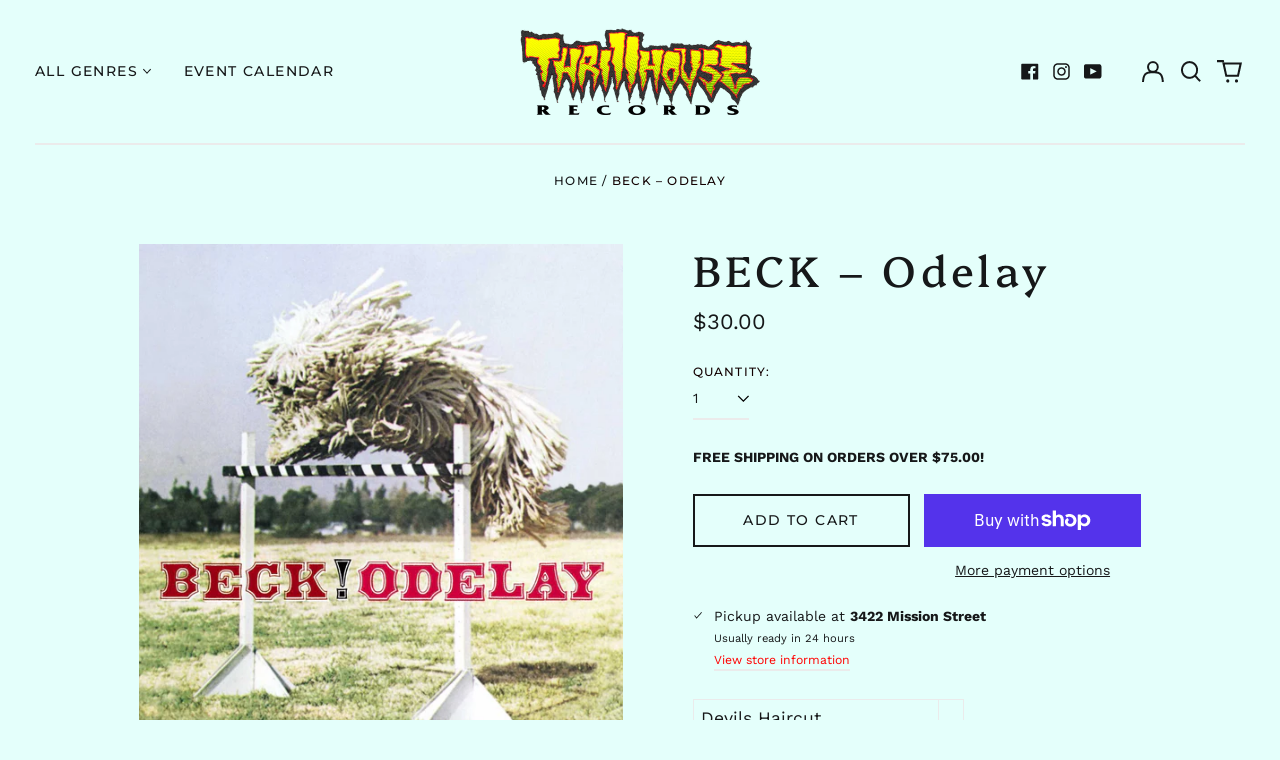

--- FILE ---
content_type: text/html; charset=utf-8
request_url: https://thrillhouserecords.com/variants/34259468812421/?section_id=store-availability
body_size: 67
content:
<div id="shopify-section-store-availability" class="shopify-section"><script type="application/json" data-availability-json>{
    "variant": 34259468812421,
    
      "availability": {
        "closest_location": {
          "available": true,
          "pickup_text": "Pickup available at <strong>3422 Mission Street</strong>",
          "pickup_time": "Usually ready in 24 hours",
          "modal_text": "View store information"
        },
        "list": [
          {
              "available": true,
              "name": "3422 Mission Street",
              "text": "Pickup available, usually ready in 24 hours",
              "address": "<p>3422 Mission Street<br>San Francisco CA 94110<br>United States</p>",
              "phone": "4153081353"
            }
          
        ]
      }
    
  }
</script>
</div>

--- FILE ---
content_type: text/html; charset=UTF-8
request_url: https://pre.bossapps.co/api/js/thrillhouse-records.myshopify.com/variants
body_size: 55
content:
{"43661955399833":"yes"}